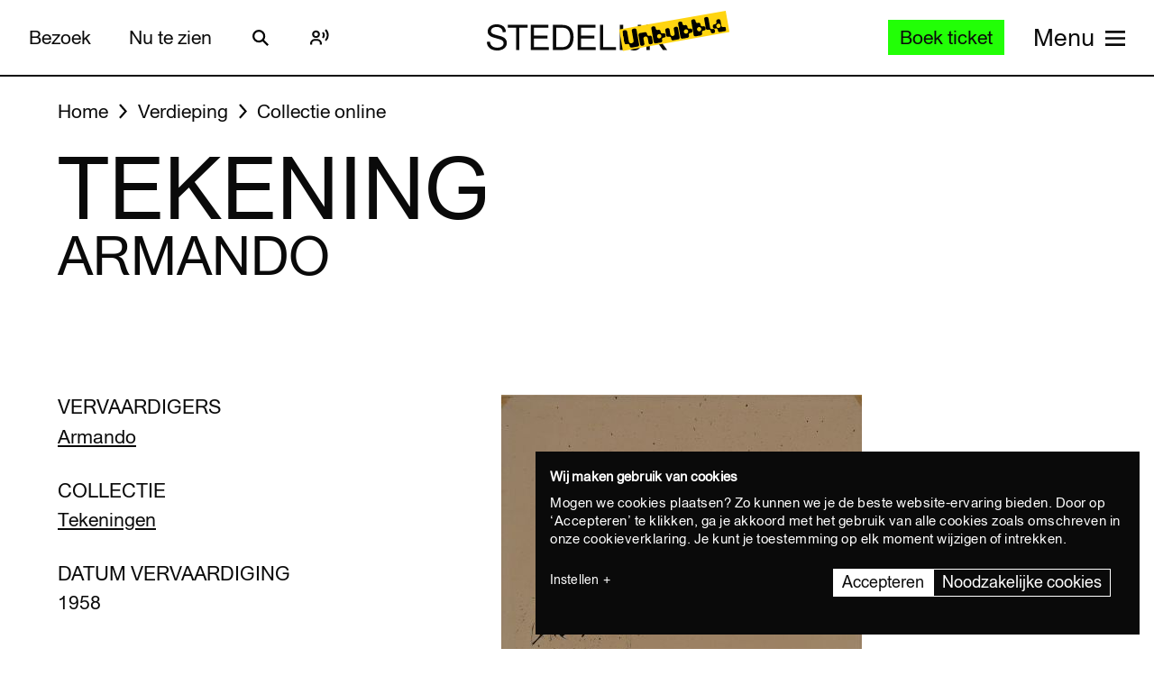

--- FILE ---
content_type: text/javascript
request_url: https://widget.enviso.io/build-ts/modern/state-c2a9e7ec.js
body_size: -170
content:
import{a1 as t}from"./lit-element-5a533547.js";import{n as r}from"./property-b5f76130.js";
/**
 * @license
 * Copyright 2017 Google LLC
 * SPDX-License-Identifier: BSD-3-Clause
 */function e(e){return r(t(t({},e),{},{state:!0}))}export{e as t};


--- FILE ---
content_type: text/javascript
request_url: https://widget.enviso.io/build-ts/modern/components/tickets/basket-items/enviso-basket-item-element.js
body_size: 1561
content:
import{x as e,a5 as i}from"../../../lit-element-5a533547.js";import"../../../es.iterator.every-b874bb5d.js";import{_ as t}from"../../../enviso-base-resolver-570a8de9.js";import{E as o}from"../../../enviso-base-element-f6ef1004.js";import{n as r}from"../../../property-b5f76130.js";import"../../../query-assigned-elements-7a69526e.js";import{w as s}from"../../../event-9b6e26ba.js";import{d as n}from"../../../debounce-58724905.js";import{g as a}from"../../../ui-helper-ff6156f1.js";import{g as m}from"../../../checkout-steps-74f036a5.js";import{c as p}from"../../../basket-analytics-helper-3afd8b02.js";import"../../../web.url.to-json-23e78ec9.js";import"../../../web.url-search-params.size-f6859486.js";import"../../common/enviso-dialog-element.js";import"../../common/enviso-button-element.js";import"../../common/enviso-responsive-element.js";import"../../../json-5ede1f36.js";import"../../../array-sort-a0aee397.js";import"../../../class-map-66f9a99a.js";import"../../common/enviso-tab-context-element.js";import"../../common/enviso-icon-element.js";let l,c=e=>e;class d extends o{constructor(){super(),this.showPricesOriginalPrices=!1}renderBasketItem(i){return super.applyStyle(e(l||(l=c`<style>:host(){display:block}.enviso-basket-item-description{display:flex;align-items:center;gap:16px;background-color:#f9fafc;margin-top:24px;padding-right:16px}.enviso-offer-description-box{flex-grow:1;display:flex;flex-direction:column;gap:4px}.enviso-basket-item-entry-remove enviso-button,.enviso-basket-item-remove enviso-button{display:flex;justify-content:center;min-width:40px;font-size:1.6em}.enviso-product-basket-item-remove{display:flex;justify-content:center;min-width:40px}.enviso-basket-item-entry-price-subtotal{display:block;line-height:1em}.enviso-basket-item-entry-price-pre-discount{text-decoration:line-through;font-size:.8em;color:#8492a6}.enviso-basket-item-description>span,.enviso-basket-offer-image{display:block}.enviso-basket-offer-image{width:64px;height:64px;background-size:cover}.enviso-basket-offer-description-amount{font-weight:900;font-size:1em}.enviso-basket-item-description-extra{font-weight:400;font-size:1em;color:#727272}.enviso-basket-offer-image.no-image{background:radial-gradient(circle,transparent 20%,var(--enviso-secondary-color,#27a58c) 20%,var(--enviso-secondary-color,#27a58c) 80%,transparent 80%,transparent),radial-gradient(circle,transparent 20%,var(--enviso-secondary-color,#27a58c) 20%,var(--enviso-secondary-color,#27a58c) 80%,transparent 80%,transparent) 50px 50px,linear-gradient(var(--enviso-primary-color,#113974) 8px,transparent 8px) 0 -4px,linear-gradient(90deg,var(--enviso-primary-color,#113974) 8px,transparent 8px) -4px 0;background-color:var(--enviso-secondary-color,#27a58c);background-size:100px 100px,100px 100px,50px 50px,50px 50px}.enviso-mobile>.enviso-basket-item-description>.enviso-basket-offer-image{display:none}.enviso-mobile>.enviso-basket-item-quantity>.enviso-basket-item-remove{padding:0}.enviso-offer-image-box{display:flex;align-items:center}.enviso-basket-item-entries{display:flex;flex-direction:column;width:100%;padding-right:16px}.enviso-basket-item-entry{border-left:8px solid var(--enviso-secondary-color,#27a58c);display:flex;flex-direction:row;align-items:center;justify-content:space-between;padding:8px 16px 8px 8px;margin-top:8px}.enviso-basket-item-image-wrapper{align-content:center}.enviso-basket-item-image{object-fit:cover;height:64px;width:64px;margin-right:8px}.enviso-basket-item-entry-description-name{flex-grow:1;font-weight:900;font-size:1em}.enviso-basket-item-entry-quantity{display:flex;flex-direction:row;font-size:.8em}.enviso-basket-item-entry-quantity enviso-numeric-up-down{width:100%}.enviso-basket-item-entry-quantity enviso-button{font-size:24px}.enviso-basket-item-entry-quantity-label{display:flex;white-space:nowrap;align-items:center;font-size:1em}.enviso-basket-item-entry-price{min-width:6em;line-height:2em;font-size:1em;text-align:right}</style><enviso-dialog id="enviso-minimum-required-visitors-error-dialog"><p>${0}</p><enviso-button @click="${0}" @keydown="${0}">${0}</enviso-button><enviso-button @click="${0}" @keydown="${0}">${0}</enviso-button></enviso-dialog><enviso-responsive class="enviso-basket-item" max-width="525" responsive-class="enviso-mobile" breakpoints>${0}</enviso-responsive>`),this.t("It was not possible to remove this product, because your reservation would cease to meet the minimum amount of required visitors. Would you like to remove the entire reservation instead?"),(()=>{this.hideMinimumRequiredVisitorsErrorDialog(),this.removeBasketItem()}),(e=>s(e,(()=>{this.hideMinimumRequiredVisitorsErrorDialog(),this.removeBasketItem()}))),this.t("Yes"),(()=>this.hideMinimumRequiredVisitorsErrorDialog()),(e=>s(e,(()=>this.hideMinimumRequiredVisitorsErrorDialog()))),this.t("No"),i))}removeBasketItem(){var e=this;return i((function*(){const i=e.basketItem.reservation.id;yield a().removeReservation(i),m().reportRemoveFromCart(p(e.basketItem))}))()}removeProductReservation(e){var t=this;return i((function*(){const i=p(t.basketItem).filter((i=>i.product.id===String(e)));try{yield a().removeReservation(e),m().reportRemoveFromCart(i)}catch(e){26!==(null==e?void 0:e.serverErrorCode)&&1337!==(null==e?void 0:e.serverErrorCode)||t.getMinimumRequiredVisitorsErrorDialog().show()}}))()}onUpdateQuantity(e,t){return i((function*(){yield a().updateReservation(t,e)}))()}hideMinimumRequiredVisitorsErrorDialog(){this.getMinimumRequiredVisitorsErrorDialog().hide()}getMinimumRequiredVisitorsErrorDialog(){return this.$("enviso-minimum-required-visitors-error-dialog")}shouldShowPreDiscountPrice(e){return this.showPricesOriginalPrices&&e.originalUnitPrice!==e.unitPrice||e.pricing.discount>0}determinePreDiscountPrice(e){return this.showPricesOriginalPrices?e.originalUnitPrice*e.quantity:e.pricing.subtotal}}t([r({attribute:"basket-item",type:Object})],d.prototype,"basketItem",void 0),t([r({attribute:!1})],d.prototype,"showPricesOriginalPrices",void 0),t([n(250,[1])],d.prototype,"onUpdateQuantity",null);export{d as EnvisoBasketItemElement};


--- FILE ---
content_type: text/javascript
request_url: https://widget.enviso.io/build-ts/modern/components/common/enviso-calendar-month-element.js
body_size: 4140
content:
import{x as e}from"../../lit-element-5a533547.js";import"../../es.iterator.every-b874bb5d.js";import{_ as t,i as s,D as i,b as a,m as o}from"../../enviso-base-resolver-570a8de9.js";import{E as n}from"../../enviso-base-element-f6ef1004.js";import{e as r}from"../../query-assigned-elements-7a69526e.js";import{n as l}from"../../property-b5f76130.js";import{a as d,b as h,H as c}from"../../enviso-element-decorators-f0477d7a.js";import{l as u}from"../../if-defined-87f88077.js";import{o as v}from"../../class-map-66f9a99a.js";import{a as g,b as y}from"../../time-4ec4853e.js";import"./enviso-calendar-legend-element.js";import"./enviso-responsive-element.js";let m,p,b,f,D,$=e=>e,S=class extends n{constructor(){super(),this.selectMode="single",this._selectedDate=void 0,this.selectedRange=null,this.month=(new Date).getMonth()+1,this.year=(new Date).getFullYear(),this.pricesPerDay={},this.enabledDates=[],this.disabledDates=[],this.lastTicketsDates=[],this.soldOutDates=[],this.disablePastDates=!1,this.showPrices=!1,this.showPricesOriginalPrices=!1,this.showLegend=!1}connectedCallback(){super.connectedCallback()}render(){const t=s.local(this.year,this.month,1,{zone:this.timeZone}),i=g(this.year,this.month),a=new Array;for(let e=0,t=i;e<t;++e)a.push(e);return super.applyStyle(e(m||(m=$`<style>:host{display:inline-block;max-width:26.5em;margin-bottom:.5em;vertical-align:top;min-height:26.5em}.enviso-month{width:100%;table-layout:fixed;border-collapse:collapse;border:none}.enviso-month-text{text-align:center;font-weight:700;padding:.5em 0}.enviso-header{font-size:.8em;font-weight:lighter;color:#333;border:none}.enviso-header>abbr{text-decoration:none}.enviso-day{height:3.5em;text-align:center}.enviso-dates .enviso-day{box-sizing:border-box;border:1px solid #4a4a4a;background-color:#fff;-webkit-user-select:none;-moz-user-select:none;-ms-user-select:none;user-select:none}.enviso-day.enviso-last-tickets{background:rgba(227,42,44,.1)}.enviso-day.enviso-sold-out-tickets{background:rgba(227,42,44,.35)}.enviso-day.enviso-disabled{color:#fff;background:#eee}.enviso-day.enviso-today{color:var(--enviso-primary-color,#113974)}.enviso-dates .enviso-day.enviso-in-range{border:1px double var(--enviso-secondary-color,#27a58c)}.enviso-dates .enviso-day.enviso-range-end,.enviso-dates .enviso-day.enviso-range-start,.enviso-dates .enviso-day.enviso-selected{font-weight:700;outline:2px solid var(--enviso-secondary-color,#27a58c);outline-offset:-1px;border:1px double var(--enviso-secondary-color,#27a58c)}.enviso-month:not(.using-pointer) .enviso-dates .enviso-day:focus{outline:4px solid var(--enviso-secondary-color,#27a58c);outline-offset:-2px;border:1px double var(--enviso-secondary-color,#27a58c)}.enviso-dates .enviso-day.enviso-nextmonth,.enviso-dates .enviso-day.enviso-previousmonth{color:transparent;background:0 0;background-clip:padding-box;cursor:default;visibility:hidden;border:none}.enviso-day.enviso-currentmonth{cursor:pointer}.enviso-day.enviso-disabled{cursor:default;pointer-events:none}.enviso-prices-per-day{flex-direction:column;height:2em;justify-content:center;gap:4px}.enviso-price-per-day{font-size:11px;font-weight:400;color:#4a4a4a}.enviso-original-price-per-day{font-size:9px;font-weight:400;color:#b4b4b4;text-decoration:line-through}enviso-calendar-legend{margin-top:.6em}@media (max-width:400px){.enviso-price-per-day{font-size:9px}}@media (max-width:360px){.enviso-price-per-day{font-size:7px}}</style>${0} ${0}`),this._if(this.month>0&&this.month<=12,e(p||(p=$`<table class="enviso-month" role="grid" @mousedown="${0}" @focusout="${0}" @mouseleave="${0}"><caption class="enviso-month-text">${0}</caption><thead><tr class="enviso-week"><th scope="col" class="enviso-day enviso-header"><abbr title="${0}">${0}</abbr></th><th scope="col" class="enviso-day enviso-header"><abbr title="${0}">${0}</abbr></th><th scope="col" class="enviso-day enviso-header"><abbr title="${0}">${0}</abbr></th><th scope="col" class="enviso-day enviso-header"><abbr title="${0}">${0}</abbr></th><th scope="col" class="enviso-day enviso-header"><abbr title="${0}">${0}</abbr></th><th scope="col" class="enviso-day enviso-header"><abbr title="${0}">${0}</abbr></th><th scope="col" class="enviso-day enviso-header"><abbr title="${0}">${0}</abbr></th></tr></thead><tbody>${0}</tbody></table>${0}`),this.onMousedown,this.onFocusout,this.onMouseleave,this.t(y(this.month)),this.t("Monday"),this.t("MO"),this.t("Tuesday"),this.t("TU"),this.t("Wednesday"),this.t("WE"),this.t("Thursday"),this.t("TH"),this.t("Friday"),this.t("FR"),this.t("Saturday"),this.t("SA"),this.t("Sunday"),this.t("SU"),a.map((s=>{const i=t.plus({week:s}).startOf("week");return e(b||(b=$`<tr class="enviso-week enviso-dates">${0}</tr>`),this.mapWeekDays(i,(t=>{var s,i;return e(f||(f=$`<td @click="${0}" class="${0}" data-day="${0}" tabindex="${0}" @keydown="${0}" @focus="${0}" @mouseenter="${0}" aria-selected="${0}" aria-disabled="${0}">${0}<div class="enviso-prices-per-day" style="display:${0}"><div class="enviso-original-price-per-day" ?hidden="${0}">${0}</div><div class="enviso-price-per-day" ?hidden="${0}">${0}</div></div></td>`),(()=>this.selectDate(t)),v(this.dayClassMap(t)),this.getDataAttribute(t),u(this.getTabIndex(t)),(e=>this.onDayKeydown(e,t)),(e=>this.onDayFocus(e,t)),(()=>this.onDayMouseenter(t)),this.isDateSelected(t)?"true":"false",this.isDateEnabled(t)?"false":"true",t.day,this.showPrices?"flex":"none",!this.showPricesOriginalPrices||!this.isDateEnabled(t)||this.isOriginalPriceEqualToPricePerDay(t),null===(s=this.formattedOriginalPriceForDay(t))||void 0===s?void 0:s.get(!0),!this.isDateEnabled(t),null===(i=this.formattedPriceForDay(t))||void 0===i?void 0:i.get(!0))})))})),this._if(this.showLegend,e(D||(D=$`<enviso-calendar-legend .showLastTickets="${0}" .showSoldOutTickets="${0}"></enviso-calendar-legend>`),this.lastTicketsDates.length>0,this.soldOutDates.length>0)))),this._if(this.month<=0||this.month>12,this.t("Invalid month"))))}get selectedDate(){return this._selectedDate}set selectedDate(e){null==e&&this.resetSelectedDate(this._selectedDate),this._selectedDate=e}get firstValidDate(){return this.getNextAvailableDate(s.local(this.year,this.month,{zone:this.timeZone}))}get isSelectingRange(){return"range"===this.selectMode&&this.selectedRange&&!this.selectedRange.isClosed}fireChangeEvent(){let e;if("single"===this.selectMode){const t=s.fromISO(this.selectedDate,{zone:this.timeZone});e={date:Date.parseHtmlDate(this.selectedDate),dateTime:t}}else{var t,i,a,o;const n=(null!==(t=null===(i=this.selectedRange)||void 0===i?void 0:i.start)&&void 0!==t?t:void 0)&&s.fromISO(this.selectedRange.start,{zone:this.timeZone}),r=(null!==(a=null===(o=this.selectedRange)||void 0===o?void 0:o.end)&&void 0!==a?a:void 0)&&s.fromISO(this.selectedRange.end,{zone:this.timeZone});e={from:n&&Date.parseHtmlDate(this.selectedRange.start),fromDateTime:n,to:r&&Date.parseHtmlDate(this.selectedRange.end),toDateTime:r}}this.fireEvent("change",e)}update(e){(e.has("month")||e.has("year"))&&(this.lastFocusedDate=null),super.update(e)}updated(e){e.has("selectMode")&&e.get("selectMode")&&(this.selectedDate=void 0,this.selectedRange=void 0,this.fireChangeEvent()),this.setSelectedBackgroundColor()}dayClassMap(e){const t={"enviso-day":!0,"enviso-currentmonth":e.month===this.month,"enviso-previousmonth":e.month===this.month-1||12===e.month&&1===this.month,"enviso-nextmonth":e.month===this.month+1||1===e.month&&12===this.month,"enviso-today":e.equals(this.getCurrentDayForVenue()),"enviso-selected":"single"===this.selectMode&&this.selectedDate&&e.equals(s.fromISO(this.selectedDate,{zone:this.timeZone}).startOf("day")),"enviso-in-range":"range"===this.selectMode&&this.selectedRange&&this.selectedRange.isClosed&&this.selectedRange.isInRange(e),"enviso-range-start":"range"===this.selectMode&&this.selectedRange&&e.equals(s.fromISO(this.selectedRange.start,{zone:this.timeZone}).startOf("day")),"enviso-range-end":"range"===this.selectMode&&this.selectedRange&&e.equals(s.fromISO(this.selectedRange.end,{zone:this.timeZone}).startOf("day")),"enviso-disabled":!this.isDateEnabled(e),"enviso-last-tickets":this.isLastTickets(e),"enviso-sold-out-tickets":this.isSoldOut(e)};return t["enviso-day-"+e.day]=!0,t["enviso-day-of-week-"+e.weekday]=!0,t}selectDate(e){e.month===this.month&&this.isDateEnabled(e)&&("single"===this.selectMode?this.selectedDate=e.toISODate():!this.selectedRange||this.selectedRange.end?this.selectedRange=new i(e.toISODate()):this.selectedRange=new i(this.selectedRange.start,e.toISODate()),this.fireChangeEvent())}isDateEnabled(e){const t=e.toISODate();if(this.enabledDates.length&&!this.enabledDates.some((e=>e===t)))return!1;if(this.disabledDates.length&&this.disabledDates.some((e=>e===t)))return!1;if(this.disablePastDates&&e<this.getCurrentDayForVenue())return!1;if(this.minDate){if(s.fromISO(this.minDate,{zone:this.timeZone})>e)return!1}if(this.maxDate){if(s.fromISO(this.maxDate,{zone:this.timeZone})<e)return!1}if("range"===this.selectMode&&this.maxRangeDays&&this.selectedRange&&!this.selectedRange.isClosed){const t=s.fromISO(this.selectedRange.start,{zone:this.timeZone});return e.diff(t,"days").days<this.maxRangeDays}return!0}isLastTickets(e){return!!(this.isDateEnabled(e)&&this.lastTicketsDates.length&&this.lastTicketsDates.some((t=>s.fromISO(t,{zone:this.timeZone}).startOf("day").equals(e))))}isSoldOut(e){return!!(this.isDateEnabled(e)&&this.soldOutDates.length&&this.soldOutDates.some((t=>s.fromISO(t,{zone:this.timeZone}).startOf("day").equals(e))))}canSelect(e){return this.isDateEnabled(e)&&e.month===this.month}isDateSelected(e){return"single"===this.selectMode&&this.selectedDate&&s.fromISO(this.selectedDate,{zone:this.timeZone}).equals(e)||"range"===this.selectMode&&this.selectedRange&&this.selectedRange.isClosed&&this.selectedRange.isInRange(e)}getTabIndex(e){if(this.selectedDate){const t=s.fromISO(this.selectedDate,{zone:this.timeZone});if(t.month===this.month)return e.equals(t)?0:this.canSelect(e)?-1:void 0}if(this.canSelect(e)){if(this.lastFocusedDate)return e.equals(this.lastFocusedDate)?0:-1;return e.equals(this.firstValidDate)?0:-1}}getDataAttribute(e){return`${e.month}-${e.day}`}getDayPrice(e){if(void 0===this.pricesPerDay)return;const t=e.toISODate(),s=this.pricesPerDay[t];if(void 0===s||!s.length)return;return s.reduce(((e,t)=>t.price<e.price?t:e))}formattedPriceForDay(e){const t=new Map;if(!this.showPrices||!e||!this.pricesPerDay)return t;const s=this.getDayPrice(e);if(void 0!==s){const e=this.formattedPrice(s.price);t.set(this.showPricesOriginalPrices?s.price<=999.99&&s.originalPrice<=999.99:s.price<=999.99,e)}return t}formattedOriginalPriceForDay(e){const t=new Map;if(!(this.showPrices&&e&&this.pricesPerDay&&this.showPricesOriginalPrices))return t;const s=this.getDayPrice(e);if(void 0!==s){const e=this.formattedPrice(s.originalPrice);t.set(s.originalPrice<=999.99&&s.price<=999.99,e)}return t}formattedPrice(e){let t=`${a(e,this.currency,this.language,!0)}`;return e%1==0&&(t=t.replace(/([,.]\d+)/,"")),t}isOriginalPriceEqualToPricePerDay(e){const t=this.getDayPrice(e);return void 0!==t&&t.price===t.originalPrice}onDayKeydown(e,t){switch(e.key){case"Up":case"ArrowUp":this.focusPreviousWeek(t),e.preventDefault();break;case"Right":case"ArrowRight":this.focusNextDay(t),e.preventDefault();break;case"Down":case"ArrowDown":this.focusNextWeek(t),e.preventDefault();break;case"Left":case"ArrowLeft":this.focusPreviousDay(t),e.preventDefault();break;case"Enter":case" ":case"Spacebar":this.selectDate(t),e.preventDefault()}}focusPreviousWeek(e){const t=this.getPreviousAvailableDate(e.minus({days:7}));t&&this.focusDay(t)}focusNextDay(e){const t=this.getNextAvailableDate(e.plus({days:1}));t&&this.focusDay(t)}focusNextWeek(e){const t=this.getNextAvailableDate(e.plus({days:7}));t&&this.focusDay(t)}focusPreviousDay(e){const t=this.getPreviousAvailableDate(e.minus({days:1}));t&&this.focusDay(t)}resetSelectedDate(e){if(e){const t=this.renderRoot.querySelector(`td[data-day="${e.slice(5)}"]`);null==t||t.removeAttribute("style")}}focusDay(e){this.getDateCellElement(e).focus()}getDateCellElement(e){return this.$$(`.enviso-day[data-day="${this.getDataAttribute(e)}"]`)}onDayFocus(e,t){this.lastFocusedDate=t;const s=this.$$('.enviso-day[tabindex="0"]');s&&(s.tabIndex=-1),e.target.tabIndex=0,this.handleSelectingRange(t)}getNextAvailableDate(e){let t=e;for(;!this.canSelect(t)&&t.month===this.month;)t=t.plus({days:1});return this.canSelect(t)?t:null}getPreviousAvailableDate(e){let t=e;for(;!this.canSelect(t)&&t.month===this.month;)t=t.minus({days:1});return this.canSelect(t)?t:null}getSecondaryColorWithAlpha(e){let t=window.getComputedStyle(this).getPropertyValue("--enviso-secondary-color");return t||(t="#27A58C"),o(t,e)}clearBackgroundColor(){this.$$all(".enviso-day[style*=background-color]").forEach((e=>{e.style.removeProperty("background-color")}))}setSelectedBackgroundColor(){if(this.selectedDate){this.clearBackgroundColor();const e=this.getSecondaryColorWithAlpha(.5),t=s.fromISO(this.selectedDate,{zone:this.timeZone}),i=this.getDateCellElement(t);if(!i)return;if("true"===i.ariaDisabled)return;i.style.setProperty("background-color",e)}else"range"===this.selectMode&&this.setRangeBackgroundColor()}setRangeBackgroundColor(){if("range"!==this.selectMode)return;this.clearBackgroundColor();const e=this.getSecondaryColorWithAlpha(.5),t=this.getSecondaryColorWithAlpha(.25);this.$$all(".enviso-day.enviso-in-range").forEach((e=>e.style.backgroundColor=t)),this.$$all(".enviso-day.enviso-range-start, .enviso-day.enviso-range-end").forEach((t=>t.style.backgroundColor=e))}applyRangeStyles(e){const t="enviso-range-start",a="enviso-in-range",o="enviso-range-end";let n=this.selectedRange&&this.selectedRange.start,r=(null==e?void 0:e.toISODate())||this.selectedRange&&this.selectedRange.end;if(r&&n>r){const e=r;r=n,n=e}const l=this.$$(`.enviso-day.${t}`),d=this.$$all(`.enviso-day.${a}`),h=this.$$(`.enviso-day.${o}`);if(l&&l.removeClass(t),d.length>0&&d.forEach((e=>e.removeClass(a))),h&&h.removeClass(o),n){const e=s.fromISO(n,{zone:this.timeZone}),l=this.getDateCellElement(e);if(l&&l.addClass(t),r){const e=s.fromISO(r,{zone:this.timeZone}),t=this.getDateCellElement(e);t&&t.addClass(o),new i(n,r).forEachDay((e=>{if(e.month!==this.month)return;const t=this.getDateCellElement(e);t&&t.addClass(a)}),this.timeZone)}}this.setRangeBackgroundColor()}handleSelectingRange(e){this.isSelectingRange&&(this.applyRangeStyles(e),this.fireEvent("selectingRange",{candidate:Date.parseHtmlDate(e.toISODate()),candidateDateTime:e}))}onMousedown(e){const t=e.currentTarget;window.setTimeout((()=>t.addClass("using-pointer")))}onFocusout(e){e.currentTarget.removeClass("using-pointer"),this.applyRangeStyles()}onMouseleave(){this.applyRangeStyles()}onDayMouseenter(e){this.handleSelectingRange(e)}getCurrentDayForVenue(){return s.local({zone:this.timeZone}).startOf("day")}mapWeekDays(e,t){const s=new Array;for(let i=0;i<7;++i)s.push(t(e.plus({days:i})));return s}};t([l({type:String,attribute:"select-mode"})],S.prototype,"selectMode",void 0),t([l({converter:d,attribute:"selected-date",reflect:!0})],S.prototype,"selectedDate",null),t([l({type:String,attribute:"timezone"})],S.prototype,"timeZone",void 0),t([l({converter:h,attribute:"selected-range",reflect:!0})],S.prototype,"selectedRange",void 0),t([l({type:Number,attribute:"max-range-days"})],S.prototype,"maxRangeDays",void 0),t([l({converter:d,attribute:"min-date"})],S.prototype,"minDate",void 0),t([l({converter:d,attribute:"max-date"})],S.prototype,"maxDate",void 0),t([l({type:Number,attribute:!0})],S.prototype,"month",void 0),t([l({type:Number,attribute:!0})],S.prototype,"year",void 0),t([l({type:Object,attribute:!0})],S.prototype,"pricesPerDay",void 0),t([l({converter:c,attribute:"enabled-dates"})],S.prototype,"enabledDates",void 0),t([l({converter:c,attribute:"disabled-dates"})],S.prototype,"disabledDates",void 0),t([l({converter:c,attribute:"last-tickets-dates"})],S.prototype,"lastTicketsDates",void 0),t([l({converter:c,attribute:"sold-out-dates"})],S.prototype,"soldOutDates",void 0),t([l({type:Boolean,attribute:"disable-past-dates"})],S.prototype,"disablePastDates",void 0),t([l({type:Boolean,attribute:"show-prices"})],S.prototype,"showPrices",void 0),t([l({attribute:"show-prices-type",type:String})],S.prototype,"showPricesPriceType",void 0),t([l({attribute:!1})],S.prototype,"showPricesOriginalPrices",void 0),t([l({attribute:!1})],S.prototype,"currency",void 0),t([l({type:Boolean,attribute:"show-legend"})],S.prototype,"showLegend",void 0),S=t([r("enviso-calendar-month")],S);export{S as EnvisoCalendarMonthElement};


--- FILE ---
content_type: text/javascript
request_url: https://widget.enviso.io/build-ts/modern/es.promise.finally-740e37b1.js
body_size: 144
content:
import{_ as n,aD as t,k as a,M as r,n as e,T as i,ae as o,aE as f}from"./lit-element-5a533547.js";var l=n,s=t,u=a,c=r,h=e,y=o,m=f,p=i,v=s&&s.prototype;if(l({target:"Promise",proto:!0,real:!0,forced:!!s&&u((function(){v.finally.call({then:function(){}},(function(){}))}))},{finally:function(n){var t=y(this,c("Promise")),a=h(n);return this.then(a?function(a){return m(t,n()).then((function(){return a}))}:n,a?function(a){return m(t,n()).then((function(){throw a}))}:n)}}),h(s)){var P=c("Promise").prototype.finally;v.finally!==P&&p(v,"finally",P,{unsafe:!0})}
